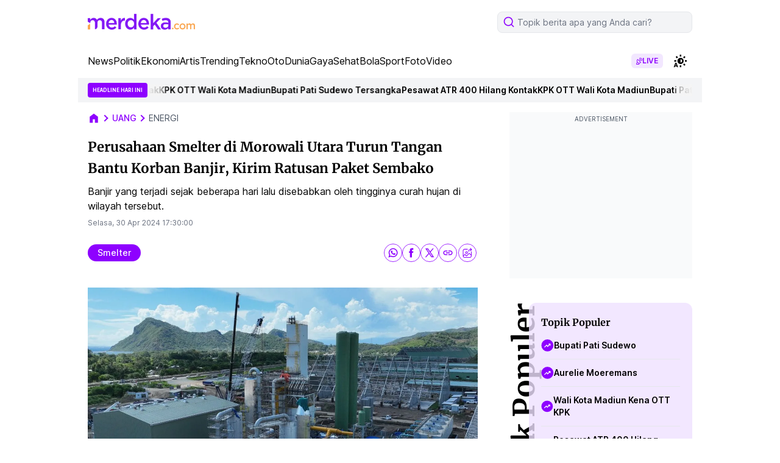

--- FILE ---
content_type: text/html; charset=utf-8
request_url: https://www.google.com/recaptcha/api2/aframe
body_size: 267
content:
<!DOCTYPE HTML><html><head><meta http-equiv="content-type" content="text/html; charset=UTF-8"></head><body><script nonce="-QQXSxd5aDmIa3aRtTiR_Q">/** Anti-fraud and anti-abuse applications only. See google.com/recaptcha */ try{var clients={'sodar':'https://pagead2.googlesyndication.com/pagead/sodar?'};window.addEventListener("message",function(a){try{if(a.source===window.parent){var b=JSON.parse(a.data);var c=clients[b['id']];if(c){var d=document.createElement('img');d.src=c+b['params']+'&rc='+(localStorage.getItem("rc::a")?sessionStorage.getItem("rc::b"):"");window.document.body.appendChild(d);sessionStorage.setItem("rc::e",parseInt(sessionStorage.getItem("rc::e")||0)+1);localStorage.setItem("rc::h",'1769042128490');}}}catch(b){}});window.parent.postMessage("_grecaptcha_ready", "*");}catch(b){}</script></body></html>

--- FILE ---
content_type: application/javascript; charset=utf-8
request_url: https://fundingchoicesmessages.google.com/f/AGSKWxXE9K3Fy_DNU5U6TluaaPcaOpEY0nK1h6bN6O4lg05AfT3eoCWxtdgg81IyoU7LXf6HP87ruqw2EFSQyp3n3UAjr5G4xx6W0bC1J04PTWCqy7Lg5NLiH91o_e-gAUKWj4RgyuR5U1qSlHRLH2uT-cPvL2RzlxG0BBTPzOJxNPgBrwi29Vu8J1M87Tkg/_/adwrapperiframe._static/ads//adscontent2..adbanner.-160x400-
body_size: -1847
content:
window['cb56aa37-f40d-4079-bc00-aad4bdb0353f'] = true;